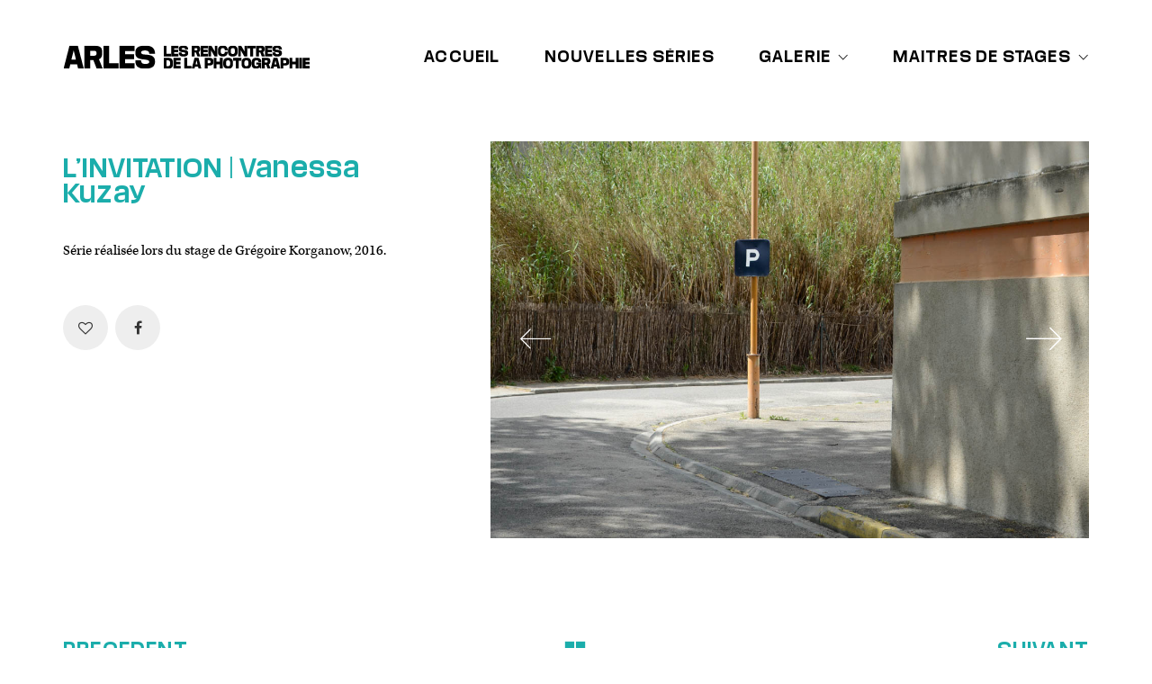

--- FILE ---
content_type: text/html; charset=UTF-8
request_url: http://www.gallery-arlesworkshops.com/portfolio/linvitation-vanessa-kuzay/
body_size: 10979
content:
<!DOCTYPE html>
<!--[if lt IE 7 ]><html class="ie ie6" lang="fr-FR"> <![endif]-->
<!--[if IE 7 ]><html class="ie ie7" lang="fr-FR"> <![endif]-->
<!--[if IE 8 ]><html class="ie ie8" lang="fr-FR"> <![endif]-->
<!--[if (gte IE 9)|!(IE)]><!--><html lang="fr-FR"> <!--<![endif]-->
<head>
	<meta charset="UTF-8">
	<meta http-equiv="X-UA-Compatible" content="IE=edge">
	<meta name="viewport" content="width=device-width, initial-scale=1">

	<title>L&rsquo;INVITATION | Vanessa Kuzay &#8211; Les Rencontres d&#039;Arles workshops</title>
<link rel='dns-prefetch' href='//fonts.googleapis.com' />
<link rel='dns-prefetch' href='//maxcdn.bootstrapcdn.com' />
<link rel='dns-prefetch' href='//ftp.cluster020.hosting.ovh.net' />
<link rel='dns-prefetch' href='//s.w.org' />
<link rel="alternate" type="application/rss+xml" title="Les Rencontres d&#039;Arles workshops &raquo; Flux" href="http://www.gallery-arlesworkshops.com/feed/" />
<link rel="alternate" type="application/rss+xml" title="Les Rencontres d&#039;Arles workshops &raquo; Flux des commentaires" href="http://www.gallery-arlesworkshops.com/comments/feed/" />
 	<title></title>
    <meta property="og:title" content=""/>
    <meta property="og:description" content="Jan 1, 1970 "/>
    
    <meta property="og:url" content="http://www.gallery-arlesworkshops.com/portfolio/linvitation-vanessa-kuzay/?pcid="/>
    
 

	<meta property="og:type" content="article"/>
	<meta property="og:title" content="L&rsquo;INVITATION | Vanessa Kuzay"/>
	<meta property="og:url" content="http://www.gallery-arlesworkshops.com/portfolio/linvitation-vanessa-kuzay/"/>
	<meta property="og:site_name" content="Les Rencontres d&#039;Arles workshops"/>
	<meta property="og:description" content="Série réalisée lors du stage de Grégoire Korganow, 2016."/>

		<meta property="og:image" content="http://www.gallery-arlesworkshops.com/wp-content/uploads/2017/05/Kuzay-V-4.jpg"/>
	<link itemprop="image" href="http://www.gallery-arlesworkshops.com/wp-content/uploads/2017/05/Kuzay-V-4.jpg" />
	
				<!--
		  <PageMap>
		    <DataObject type="thumbnail">
		      <Attribute name="src" value="http://www.gallery-arlesworkshops.com/wp-content/uploads/2017/05/Kuzay-V-4-150x150.jpg"/>
		      <Attribute name="width" value="150"/>
		      <Attribute name="height" value="150"/>
		    </DataObject>
		  </PageMap>
		-->
			
			<script type="text/javascript">
			window._wpemojiSettings = {"baseUrl":"https:\/\/s.w.org\/images\/core\/emoji\/2.2.1\/72x72\/","ext":".png","svgUrl":"https:\/\/s.w.org\/images\/core\/emoji\/2.2.1\/svg\/","svgExt":".svg","source":{"concatemoji":"http:\/\/www.gallery-arlesworkshops.com\/wp-includes\/js\/wp-emoji-release.min.js?ver=4.7.31"}};
			!function(t,a,e){var r,n,i,o=a.createElement("canvas"),l=o.getContext&&o.getContext("2d");function c(t){var e=a.createElement("script");e.src=t,e.defer=e.type="text/javascript",a.getElementsByTagName("head")[0].appendChild(e)}for(i=Array("flag","emoji4"),e.supports={everything:!0,everythingExceptFlag:!0},n=0;n<i.length;n++)e.supports[i[n]]=function(t){var e,a=String.fromCharCode;if(!l||!l.fillText)return!1;switch(l.clearRect(0,0,o.width,o.height),l.textBaseline="top",l.font="600 32px Arial",t){case"flag":return(l.fillText(a(55356,56826,55356,56819),0,0),o.toDataURL().length<3e3)?!1:(l.clearRect(0,0,o.width,o.height),l.fillText(a(55356,57331,65039,8205,55356,57096),0,0),e=o.toDataURL(),l.clearRect(0,0,o.width,o.height),l.fillText(a(55356,57331,55356,57096),0,0),e!==o.toDataURL());case"emoji4":return l.fillText(a(55357,56425,55356,57341,8205,55357,56507),0,0),e=o.toDataURL(),l.clearRect(0,0,o.width,o.height),l.fillText(a(55357,56425,55356,57341,55357,56507),0,0),e!==o.toDataURL()}return!1}(i[n]),e.supports.everything=e.supports.everything&&e.supports[i[n]],"flag"!==i[n]&&(e.supports.everythingExceptFlag=e.supports.everythingExceptFlag&&e.supports[i[n]]);e.supports.everythingExceptFlag=e.supports.everythingExceptFlag&&!e.supports.flag,e.DOMReady=!1,e.readyCallback=function(){e.DOMReady=!0},e.supports.everything||(r=function(){e.readyCallback()},a.addEventListener?(a.addEventListener("DOMContentLoaded",r,!1),t.addEventListener("load",r,!1)):(t.attachEvent("onload",r),a.attachEvent("onreadystatechange",function(){"complete"===a.readyState&&e.readyCallback()})),(r=e.source||{}).concatemoji?c(r.concatemoji):r.wpemoji&&r.twemoji&&(c(r.twemoji),c(r.wpemoji)))}(window,document,window._wpemojiSettings);
		</script>
		<style type="text/css">
img.wp-smiley,
img.emoji {
	display: inline !important;
	border: none !important;
	box-shadow: none !important;
	height: 1em !important;
	width: 1em !important;
	margin: 0 .07em !important;
	vertical-align: -0.1em !important;
	background: none !important;
	padding: 0 !important;
}
</style>
<link rel='stylesheet' id='font-awesome.min-css'  href='http://www.gallery-arlesworkshops.com/wp-content/plugins/html5-virtual-classroom/css/font-awesome.min.css?ver=4.7.31' type='text/css' media='all' />
<link rel='stylesheet' id='vlcr_style-css'  href='http://www.gallery-arlesworkshops.com/wp-content/plugins/html5-virtual-classroom/css/vlcr_style.css?ver=4.7.31' type='text/css' media='all' />
<link rel='stylesheet' id='layerslider-css'  href='http://www.gallery-arlesworkshops.com/wp-content/plugins/LayerSlider/static/layerslider/css/layerslider.css?ver=6.0.3' type='text/css' media='all' />
<link rel='stylesheet' id='ls-google-fonts-css'  href='http://fonts.googleapis.com/css?family=Lato:100,300,regular,700,900%7COpen+Sans:300%7CIndie+Flower:regular%7COswald:300,regular,700&#038;subset=latin%2Clatin-ext' type='text/css' media='all' />
<link rel='stylesheet' id='apwpultimate-jplayer-style-css'  href='http://www.gallery-arlesworkshops.com/wp-content/plugins/audio-player-with-playlist-ultimate/assets/css/jplayer.blue.monday.min.css?ver=1.1.2' type='text/css' media='all' />
<link rel='stylesheet' id='apwpultimate-public-style-css'  href='http://www.gallery-arlesworkshops.com/wp-content/plugins/audio-player-with-playlist-ultimate/assets/css/apwpultimate-public-style.css?ver=1.1.2' type='text/css' media='all' />
<link rel='stylesheet' id='apwpultimate-font-awesome-css'  href='https://maxcdn.bootstrapcdn.com/font-awesome/4.7.0/css/font-awesome.min.css?ver=1.1.2' type='text/css' media='all' />
<link rel='stylesheet' id='jquery_ui_modal_box-css'  href='http://www.gallery-arlesworkshops.com/wp-content/plugins/disable-right-click/jquery-ui.css?ver=4.7.31' type='text/css' media='all' />
<link rel='stylesheet' id='rs-plugin-settings-css'  href='http://www.gallery-arlesworkshops.com/wp-content/plugins/revslider/public/assets/css/settings.css?ver=5.3.0.2' type='text/css' media='all' />
<style id='rs-plugin-settings-inline-css' type='text/css'>
#rs-demo-id {}
</style>
<link rel='stylesheet' id='bootstrap-css'  href='http://www.gallery-arlesworkshops.com/wp-content/themes/kalium/assets/css/bootstrap.css' type='text/css' media='all' />
<link rel='stylesheet' id='main-css'  href='http://www.gallery-arlesworkshops.com/wp-content/themes/kalium/assets/css/main.css?ver=1.9.5.1' type='text/css' media='all' />
<link rel='stylesheet' id='style-css'  href='http://www.gallery-arlesworkshops.com/wp-content/themes/kalium/style.css?ver=1.9.5.1' type='text/css' media='all' />
<link rel='stylesheet' id='custom-skin-css'  href='http://www.gallery-arlesworkshops.com/wp-content/themes/kalium-enfant/custom-skin.css?ver=eecb3f7d6dc0ddc83f89c10e0f9548f2' type='text/css' media='all' />
<link rel='stylesheet' id='fluidbox-css'  href='http://www.gallery-arlesworkshops.com/wp-content/themes/kalium/assets/js/fluidbox/css/fluidbox.css' type='text/css' media='all' />
<link rel='stylesheet' id='primary-font-css'  href='http://www.gallery-arlesworkshops.comftp://galleryaqc@ftp.cluster020.hosting.ovh.net/www/wp-content/themes/kalium-enfant/fonts/MediaSans-Regular.eot' type='text/css' media='all' />
<script type="text/javascript">
var ajaxurl = ajaxurl || 'http://www.gallery-arlesworkshops.com/wp-admin/admin-ajax.php';
</script>
<link rel="stylesheet" href="https://use.typekit.net/gwp7duv.css"><style>body{font-family: MediaSans-Regular;font-weight: 300;text-transform: none}.single-blog-holder .comments-holder .comment-holder .commenter-details .name a{font-family: MediaSans-Regular;font-weight: 300;text-transform: none}h1,h2,h3,h4,h5,h6{font-family: MediaSans-Regular;font-weight: 300;text-transform: none}.message-form .send{font-family: MediaSans-Regular;font-weight: 300;text-transform: none}.single-blog-holder .blog-author-holder .author-name{font-family: MediaSans-Regular;font-weight: 300;text-transform: none}.single-blog-holder .comments-holder .comment-holder .commenter-details .name{font-family: MediaSans-Regular;font-weight: 300;text-transform: none}.single-blog-holder .post-controls .next-post strong,.single-blog-holder .post-controls .prev-post strong{font-family: MediaSans-Regular;font-weight: 300;text-transform: none}.single-portfolio-holder .portfolio-big-navigation a{font-family: MediaSans-Regular;font-weight: 300;text-transform: none}.main-header.menu-type-standard-menu .standard-menu-container{font-family: MediaSans-Regular;font-weight: 300;text-transform: none}.main-header.menu-type-standard-menu .standard-menu-container div.menu > ul ul{font-family: MediaSans-Regular;font-weight: 300;text-transform: none}.header-logo.logo-text,.search-input-live-type,.blog-sidebar .sidebar-box-holder .product_list_widget li .product-details{font-family: MediaSans-Regular;font-weight: 300;text-transform: none}</style><script type='text/javascript' src='http://www.gallery-arlesworkshops.com/wp-includes/js/jquery/jquery.js?ver=1.12.4'></script>
<script type='text/javascript' src='http://www.gallery-arlesworkshops.com/wp-includes/js/jquery/jquery-migrate.min.js?ver=1.4.1'></script>
<script type='text/javascript'>
/* <![CDATA[ */
var LS_Meta = {"v":"6.0.3"};
/* ]]> */
</script>
<script type='text/javascript' src='http://www.gallery-arlesworkshops.com/wp-content/plugins/LayerSlider/static/layerslider/js/layerslider.kreaturamedia.jquery.js?ver=6.0.3'></script>
<script type='text/javascript' src='http://www.gallery-arlesworkshops.com/wp-content/plugins/LayerSlider/static/layerslider/js/layerslider.transitions.js?ver=6.0.3'></script>
<script type='text/javascript' src='http://www.gallery-arlesworkshops.com/wp-content/plugins/disable-right-click/disable-right-click-js.js?ver=4.7.31'></script>
<script type='text/javascript' src='http://www.gallery-arlesworkshops.com/wp-content/plugins/revslider/public/assets/js/jquery.themepunch.tools.min.js?ver=5.3.0.2'></script>
<script type='text/javascript' src='http://www.gallery-arlesworkshops.com/wp-content/plugins/revslider/public/assets/js/jquery.themepunch.revolution.min.js?ver=5.3.0.2'></script>
<meta name="generator" content="Powered by LayerSlider 6.0.3 - Multi-Purpose, Responsive, Parallax, Mobile-Friendly Slider Plugin for WordPress." />
<!-- LayerSlider updates and docs at: https://layerslider.kreaturamedia.com -->
<link rel='https://api.w.org/' href='http://www.gallery-arlesworkshops.com/wp-json/' />
<link rel="EditURI" type="application/rsd+xml" title="RSD" href="http://www.gallery-arlesworkshops.com/xmlrpc.php?rsd" />
<link rel="wlwmanifest" type="application/wlwmanifest+xml" href="http://www.gallery-arlesworkshops.com/wp-includes/wlwmanifest.xml" /> 
<link rel='prev' title='LE TUNNEL | Gilbert Jaksik' href='http://www.gallery-arlesworkshops.com/portfolio/le-tunnel-gilbert-jaksik/' />
<link rel='next' title='BARRIOL | Viviane Roch' href='http://www.gallery-arlesworkshops.com/portfolio/barriol-viviane-roch/' />
<meta name="generator" content="WordPress 4.7.31" />
<link rel="canonical" href="http://www.gallery-arlesworkshops.com/portfolio/linvitation-vanessa-kuzay/" />
<link rel='shortlink' href='http://www.gallery-arlesworkshops.com/?p=722' />
<link rel="alternate" type="application/json+oembed" href="http://www.gallery-arlesworkshops.com/wp-json/oembed/1.0/embed?url=http%3A%2F%2Fwww.gallery-arlesworkshops.com%2Fportfolio%2Flinvitation-vanessa-kuzay%2F" />
<link rel="alternate" type="text/xml+oembed" href="http://www.gallery-arlesworkshops.com/wp-json/oembed/1.0/embed?url=http%3A%2F%2Fwww.gallery-arlesworkshops.com%2Fportfolio%2Flinvitation-vanessa-kuzay%2F&#038;format=xml" />
				<style type="text/css">
					@font-face {font-family: "MediaSans";font-display: auto;font-fallback: ;font-weight: 400;src: url(http://www.gallery-arlesworkshops.com/wp-content/uploads/2021/05/MediaSans-Regular.woff2) format('woff2'), url(http://www.gallery-arlesworkshops.com/wp-content/uploads/2021/05/mediasans-regular.woff) format('woff'), url(http://www.gallery-arlesworkshops.com/wp-content/uploads/2021/05/mediasans-regular.ttf) format('TrueType'), url(http://www.gallery-arlesworkshops.com/wp-content/uploads/2021/05/mediasans-regular.eot) format('eot'), url(http://www.gallery-arlesworkshops.com/wp-content/uploads/2021/05/MediaSans-Regular.svg) format('svg'), url(http://www.gallery-arlesworkshops.com/wp-content/uploads/2021/05/mediasans-regular.otf) format('OpenType');} @font-face {font-family: "Regular";font-display: ;font-fallback: ;font-weight: 400;src: url(http://www.gallery-arlesworkshops.com/wp-content/uploads/2019/02/Regular-Regular.woff2) format('woff2'), url(http://www.gallery-arlesworkshops.com/wp-content/uploads/2019/02/Regular-Regular.woff) format('woff'), url(http://www.gallery-arlesworkshops.com/wp-content/uploads/2019/02/Regular-Regular.ttf) format('TrueType'), url(http://www.gallery-arlesworkshops.com/wp-content/uploads/2019/02/Regular-Regular.eot) format('eot'), url(http://www.gallery-arlesworkshops.com/wp-content/uploads/2019/02/Regular-Regular.svg) format('svg');}				</style>
							<link rel="shortcut icon" href="//www.gallery-arlesworkshops.com/wp-content/uploads/2021/05/favicon.png">
			<style id="theme-custom-css">
.single-portfolio-holder .portfolio-big-navigation{;}.menu span{color:black;}.menu span:hover, .menu span:active{color:#1badab !important;text-decoration:none;}.sub-menu span{color:white;}.sub-menu span:hover, .sub-menu span:active{color:black !important;text-decoration:none;}.nivo-lightbox-theme-default.nivo-lightbox-overlay {    background: #000000 !important;background: rgba(0,0,0,1) !important;}@font-face {font-family: 'Regular';src: url('Regular-Regular.eot');src: url('Regular-Regular.eot?#iefix') format('embedded-opentype'),url('Regular-Regular.woff') format('woff'),url('Regular-Regular.ttf') format('truetype')url('Regular-Regular.svg#svgwpf') format('svg');font-weight: normal;font-style: normal;}@font-face {    font-family: 'Media Sans';    src: url('ftp://galleryaqc@ftp.cluster020.hosting.ovh.net/www/wp-content/themes/kalium-enfant/fonts/MediaSans-Regular.eot');    src: url('ftp://galleryaqc@ftp.cluster020.hosting.ovh.net/www/wp-content/themes/kalium-enfant/fonts/MediaSans-Regular.eot?#iefix') format('embedded-opentype'),        url('ftp://galleryaqc@ftp.cluster020.hosting.ovh.net/www/wp-content/themes/kalium-enfant/fonts/MediaSans-Light.woff2') format('woff2'),        url('ftp://galleryaqc@ftp.cluster020.hosting.ovh.net/www/wp-content/themes/kalium-enfant/fonts/MediaSans-Light.woff') format('woff'),        url('ftp://galleryaqc@ftp.cluster020.hosting.ovh.net/www/wp-content/themes/kalium-enfant/fonts/MediaSans-Light.ttf') format('truetype'),        url('ftp://galleryaqc@ftp.cluster020.hosting.ovh.net/www/wp-content/themes/kalium-enfant/fonts/MediaSans-Light.svg#MediaSans-Light') format('svg');    font-weight: 300;    font-style: normal;    font-display: swap;}a,p,div {font-family: kepler-std, serif;font-weight: 400;font-style: normal;}span,h1,h2,h3,h4,h5,h6{font-family: Media Sans, MediaSans-Regular, MediaSans, Oswald;font-weight: 400;font-style: normal;letter-spacing: 1.2px}.main-footer .footer-bottom-content a, .main-footer .footer-bottom-content p{font-size:10px;}.portfolio-holder .thumb .hover-state.position-center .info a{font-family: Media Sans, MediaSans-Regular, MediaSans, Oswald;letter-spacing: 1.2px;}.lien a {font-family: Media Sans, MediaSans-Regular, MediaSans, Oswald;font-weight: 400;font-style: normal;letter-spacing: 1.2px}.single-portfolio-holder .portfolio-big-navigation a {    font-family: Media Sans, MediaSans-Regular, MediaSans, Oswald;    font-weight: 300;text-transform: uppercase;letter-spacing: 1.2px;}.product-filter ul li a {    color: #000;font-family :Media Sans, MediaSans-Regular, MediaSans, Oswald;text-transform: uppercase;letter-spacing: 1.2px}
</style><meta name="generator" content="Powered by Visual Composer - drag and drop page builder for WordPress."/>
<!--[if lte IE 9]><link rel="stylesheet" type="text/css" href="http://www.gallery-arlesworkshops.com/wp-content/plugins/js_composer/assets/css/vc_lte_ie9.min.css" media="screen"><![endif]--><!--[if IE  8]><link rel="stylesheet" type="text/css" href="http://www.gallery-arlesworkshops.com/wp-content/plugins/js_composer/assets/css/vc-ie8.min.css" media="screen"><![endif]--><meta name="generator" content="Powered by Slider Revolution 5.3.0.2 - responsive, Mobile-Friendly Slider Plugin for WordPress with comfortable drag and drop interface." />
<style type="text/css">
.apwp-audio-player-wrp .controller-common,
			.apwp-audio-player-wrp .jp-play-bar,
			.apwp-audio-player-wrp .jp-volume-bar-value,
			.apwp-audio-player-wrp div.jp-type-playlist div.jp-playlist li.jp-playlist-current::before{background-color:#1badab}
			.apwp-audio-player-wrp div.jp-type-playlist div.jp-playlist a.jp-playlist-current, .apwp-audio-player-wrp div.jp-type-playlist div.jp-playlist a:hover,
			.apwp-audio-player-wrp .jp-state-looped .jp-repeat::before,
			.apwp-audio-player-wrp .playlist-btn.active::before,
			.apwp-audio-player-wrp .jp-state-shuffled .jp-shuffle::before{color:#1badab}
			.apwp-audio-player-wrp .playlist-block, .apwp-audio-player-wrp .playlist-block-style-two, .apwp-audio-player-wrp .jp-playlist.playlist-block{background:#f7f7f7;}
			div.jp-type-playlist div.jp-playlist a{color:#000000;}
			.apwp-audio-player-wrp .album-art-block .jp-title{color:#ffffff;background-color:rgba(0,0,0,0.33);font-size:22px;}
			.apwp-audio-player-wrp .jp-playlist-item h4{font-size:18px;}
			.jp-video .jp-progress .jp-play-bar:before, .jp-type-single .jp-progress .jp-play-bar:before, .jp-volume-bar-value::before,.apwp-jplayer-design-overide .jp-type-single .jp-details, .apwp-jplayer-design-overide .controller-common, .apwp-jplayer-design-overide .jp-play-bar, .jp-volume-bar-value, .apwp-jplayer-design-overide .jp-state-playing .jp-play{background:#1badab;}
			.apwp-jplayer-design-overide .jp-state-looped .jp-repeat::before, .apwp-jplayer-design-overide .jp-volume-controls button::before{color:#1badab;}
           	.jp-details .jp-title {color:#ffffff; font-size:22px;}


			
</style>
<link rel="icon" href="http://www.gallery-arlesworkshops.com/wp-content/uploads/2021/01/cropped-2021-arles_workshop_sociaux-fond-blanc-copie-1-32x32.png" sizes="32x32" />
<link rel="icon" href="http://www.gallery-arlesworkshops.com/wp-content/uploads/2021/01/cropped-2021-arles_workshop_sociaux-fond-blanc-copie-1-192x192.png" sizes="192x192" />
<link rel="apple-touch-icon-precomposed" href="http://www.gallery-arlesworkshops.com/wp-content/uploads/2021/01/cropped-2021-arles_workshop_sociaux-fond-blanc-copie-1-180x180.png" />
<meta name="msapplication-TileImage" content="http://www.gallery-arlesworkshops.com/wp-content/uploads/2021/01/cropped-2021-arles_workshop_sociaux-fond-blanc-copie-1-270x270.png" />
<style>.image-placeholder, .image-placeholder-bg {
background-color: #1badab
}</style><noscript><style type="text/css"> .wpb_animate_when_almost_visible { opacity: 1; }</style></noscript></head>
<body class="portfolio-template-default single single-portfolio postid-722 body-lg-skin-kalium-default-lg-skin-kalium-light wpb-js-composer js-comp-ver-4.12.1 vc_responsive portfolio-category-f-k portfolio-tag-gregoire-korganow">
	<div class="mobile-menu-wrapper">
	
	<div class="mobile-menu-container">
				
		<ul id="menu-nav" class="menu"><li id="menu-item-4037" class="menu-item menu-item-type-post_type menu-item-object-page menu-item-4037"><a href="http://www.gallery-arlesworkshops.com/arles-workshops-galery-2/">ACCUEIL</a></li>
<li id="menu-item-3100" class="menu-item menu-item-type-post_type menu-item-object-page menu-item-3100"><a href="http://www.gallery-arlesworkshops.com/nouvelles-series-2/">NOUVELLES SÉRIES</a></li>
<li id="menu-item-187" class="menu-item menu-item-type-post_type menu-item-object-page menu-item-has-children menu-item-187"><a href="http://www.gallery-arlesworkshops.com/arles-workshops-galery-4/">GALERIE</a>
<ul class="sub-menu">
	<li id="menu-item-17459" class="menu-item menu-item-type-post_type menu-item-object-page menu-item-17459"><a href="http://www.gallery-arlesworkshops.com/2025-1/">2025</a></li>
	<li id="menu-item-14622" class="menu-item menu-item-type-post_type menu-item-object-page menu-item-14622"><a href="http://www.gallery-arlesworkshops.com/2024-1-2/">2024</a></li>
	<li id="menu-item-12053" class="menu-item menu-item-type-post_type menu-item-object-page menu-item-12053"><a href="http://www.gallery-arlesworkshops.com/2023-1/">2023</a></li>
	<li id="menu-item-10401" class="menu-item menu-item-type-post_type menu-item-object-page menu-item-10401"><a href="http://www.gallery-arlesworkshops.com/2022-1/">2022</a></li>
	<li id="menu-item-9001" class="menu-item menu-item-type-post_type menu-item-object-page menu-item-9001"><a href="http://www.gallery-arlesworkshops.com/2021-1/">2021</a></li>
	<li id="menu-item-5558" class="menu-item menu-item-type-post_type menu-item-object-page menu-item-5558"><a href="http://www.gallery-arlesworkshops.com/2019-1/">2019</a></li>
	<li id="menu-item-4789" class="menu-item menu-item-type-post_type menu-item-object-page menu-item-4789"><a href="http://www.gallery-arlesworkshops.com/arles-workshops-galery-3/">2018</a></li>
	<li id="menu-item-4792" class="menu-item menu-item-type-post_type menu-item-object-page menu-item-4792"><a href="http://www.gallery-arlesworkshops.com/2017-2/">2012-2017</a></li>
</ul>
</li>
<li id="menu-item-228" class="menu-item menu-item-type-custom menu-item-object-custom menu-item-has-children menu-item-228"><a href="http://www.gallery-arlesworkshops.com/maitres-de-stages/">MAîTRES DE STAGES</a>
<ul class="sub-menu">
	<li id="menu-item-8298" class="menu-item menu-item-type-post_type menu-item-object-page menu-item-8298"><a href="http://www.gallery-arlesworkshops.com/charlotte-abramow/">Charlotte Abramow</a></li>
	<li id="menu-item-1727" class="menu-item menu-item-type-post_type menu-item-object-page menu-item-1727"><a href="http://www.gallery-arlesworkshops.com/antoine-dagata/">Antoine d&rsquo;Agata</a></li>
	<li id="menu-item-3693" class="menu-item menu-item-type-post_type menu-item-object-page menu-item-3693"><a href="http://www.gallery-arlesworkshops.com/mathieu-asselin/">Mathieu Asselin</a></li>
	<li id="menu-item-6255" class="menu-item menu-item-type-post_type menu-item-object-page menu-item-6255"><a href="http://www.gallery-arlesworkshops.com/jane-evelyn-atwood/">Jane Evelyn Atwood</a></li>
	<li id="menu-item-4138" class="menu-item menu-item-type-post_type menu-item-object-page menu-item-4138"><a href="http://www.gallery-arlesworkshops.com/ambroise-tezenas-2/">Jean-Luc Bertini</a></li>
	<li id="menu-item-988" class="menu-item menu-item-type-post_type menu-item-object-page menu-item-988"><a href="http://www.gallery-arlesworkshops.com/jc-bechet/">Jean-Christophe Béchet</a></li>
	<li id="menu-item-3896" class="menu-item menu-item-type-post_type menu-item-object-page menu-item-3896"><a href="http://www.gallery-arlesworkshops.com/martin-bogren/">Martin Bogren</a></li>
	<li id="menu-item-12120" class="menu-item menu-item-type-post_type menu-item-object-page menu-item-12120"><a href="http://www.gallery-arlesworkshops.com/laura-bonnefous-1/">Laura Bonnefous</a></li>
	<li id="menu-item-2667" class="menu-item menu-item-type-post_type menu-item-object-page menu-item-2667"><a href="http://www.gallery-arlesworkshops.com/jerome_bonnet/">Jérôme Bonnet</a></li>
	<li id="menu-item-12069" class="menu-item menu-item-type-post_type menu-item-object-page menu-item-12069"><a href="http://www.gallery-arlesworkshops.com/marguerite-bornhauser-1/">Marguerite Bornhauser</a></li>
	<li id="menu-item-16590" class="menu-item menu-item-type-post_type menu-item-object-page menu-item-16590"><a href="http://www.gallery-arlesworkshops.com/bruno-boudjelal/">Bruno Boudjelal</a></li>
	<li id="menu-item-1258" class="menu-item menu-item-type-post_type menu-item-object-page menu-item-1258"><a href="http://www.gallery-arlesworkshops.com/jc-bourcart/">Jean-Christian Bourcart</a></li>
	<li id="menu-item-2229" class="menu-item menu-item-type-post_type menu-item-object-page menu-item-2229"><a href="http://www.gallery-arlesworkshops.com/eric-bouvet/">Éric Bouvet</a></li>
	<li id="menu-item-16583" class="menu-item menu-item-type-post_type menu-item-object-page menu-item-16583"><a href="http://www.gallery-arlesworkshops.com/nolwenn-brod/">Nolwenn Brod</a></li>
	<li id="menu-item-16580" class="menu-item menu-item-type-post_type menu-item-object-page menu-item-16580"><a href="http://www.gallery-arlesworkshops.com/alexandra-catiere/">Alexandra Catiere</a></li>
	<li id="menu-item-229" class="menu-item menu-item-type-post_type menu-item-object-page menu-item-229"><a href="http://www.gallery-arlesworkshops.com/ludovic-careme/">Ludovic Carème</a></li>
	<li id="menu-item-16588" class="menu-item menu-item-type-post_type menu-item-object-page menu-item-16588"><a href="http://www.gallery-arlesworkshops.com/isabelle-chapuis/">Isabelle Chapuis</a></li>
	<li id="menu-item-3696" class="menu-item menu-item-type-post_type menu-item-object-page menu-item-3696"><a href="http://www.gallery-arlesworkshops.com/lea-crespi/">Léa Crespi</a></li>
	<li id="menu-item-2230" class="menu-item menu-item-type-post_type menu-item-object-page menu-item-2230"><a href="http://www.gallery-arlesworkshops.com/olivier-culmann/">Olivier Culmann</a></li>
	<li id="menu-item-8231" class="menu-item menu-item-type-post_type menu-item-object-page menu-item-8231"><a href="http://www.gallery-arlesworkshops.com/denis-dailleux/">Denis Dailleux</a></li>
	<li id="menu-item-230" class="menu-item menu-item-type-post_type menu-item-object-page menu-item-230"><a href="http://www.gallery-arlesworkshops.com/ljubisa-danilovic-2/">Ljubisa Danilovic</a></li>
	<li id="menu-item-1292" class="menu-item menu-item-type-post_type menu-item-object-page menu-item-1292"><a href="http://www.gallery-arlesworkshops.com/florent-demarchez/">Florent Démarchez</a></li>
	<li id="menu-item-385" class="menu-item menu-item-type-post_type menu-item-object-page menu-item-385"><a href="http://www.gallery-arlesworkshops.com/claudine-doury/">Claudine Doury</a></li>
	<li id="menu-item-12092" class="menu-item menu-item-type-post_type menu-item-object-page menu-item-12092"><a href="http://www.gallery-arlesworkshops.com/matthieu-gafsou/">Matthieu Gafsou</a></li>
	<li id="menu-item-3694" class="menu-item menu-item-type-post_type menu-item-object-page menu-item-3694"><a href="http://www.gallery-arlesworkshops.com/cedric-gerbehaye/">Cédric Gerbehaye</a></li>
	<li id="menu-item-11999" class="menu-item menu-item-type-post_type menu-item-object-page menu-item-11999"><a href="http://www.gallery-arlesworkshops.com/ronan-guillou/">Ronan Guillou</a></li>
	<li id="menu-item-1341" class="menu-item menu-item-type-post_type menu-item-object-page menu-item-1341"><a href="http://www.gallery-arlesworkshops.com/philippe-guionie/">Philippe Guionie</a></li>
	<li id="menu-item-6779" class="menu-item menu-item-type-post_type menu-item-object-page menu-item-6779"><a href="http://www.gallery-arlesworkshops.com/laura-henno/">Laura Henno</a></li>
	<li id="menu-item-7332" class="menu-item menu-item-type-post_type menu-item-object-page menu-item-7332"><a href="http://www.gallery-arlesworkshops.com/guillaume-herbaut/">Guillaume Herbaut</a></li>
	<li id="menu-item-2663" class="menu-item menu-item-type-post_type menu-item-object-page menu-item-2663"><a href="http://www.gallery-arlesworkshops.com/francoise-huguier/">Françoise Huguier</a></li>
	<li id="menu-item-1290" class="menu-item menu-item-type-post_type menu-item-object-page menu-item-1290"><a href="http://www.gallery-arlesworkshops.com/gregoire-korganow/">Grégoire Korganow</a></li>
	<li id="menu-item-9982" class="menu-item menu-item-type-post_type menu-item-object-page menu-item-9982"><a href="http://www.gallery-arlesworkshops.com/stephanie_lacombe/">Stéphanie Lacombe</a></li>
	<li id="menu-item-11623" class="menu-item menu-item-type-post_type menu-item-object-page menu-item-11623"><a href="http://www.gallery-arlesworkshops.com/yohanne-lamoulere/">Yohanne Lamoulère</a></li>
	<li id="menu-item-2666" class="menu-item menu-item-type-post_type menu-item-object-page menu-item-2666"><a href="http://www.gallery-arlesworkshops.com/stephane_lavoue/">Stéphane Lavoué</a></li>
	<li id="menu-item-3695" class="menu-item menu-item-type-post_type menu-item-object-page menu-item-3695"><a href="http://www.gallery-arlesworkshops.com/patrick-le-bescont/">Patrick Le Bescont</a></li>
	<li id="menu-item-2664" class="menu-item menu-item-type-post_type menu-item-object-page menu-item-2664"><a href="http://www.gallery-arlesworkshops.com/laurence-leblanc/">Laurence Leblanc</a></li>
	<li id="menu-item-599" class="menu-item menu-item-type-post_type menu-item-object-page menu-item-599"><a href="http://www.gallery-arlesworkshops.com/frederic-lecloux/">Frédéric Lecloux</a></li>
	<li id="menu-item-436" class="menu-item menu-item-type-post_type menu-item-object-page menu-item-436"><a href="http://www.gallery-arlesworkshops.com/diana-lui/">Diana Lui</a></li>
	<li id="menu-item-5441" class="menu-item menu-item-type-post_type menu-item-object-page menu-item-5441"><a href="http://www.gallery-arlesworkshops.com/julien-magre-3-2/">Julien Magre</a></li>
	<li id="menu-item-1419" class="menu-item menu-item-type-post_type menu-item-object-page menu-item-1419"><a href="http://www.gallery-arlesworkshops.com/tina-merandon/">Tina Merandon</a></li>
	<li id="menu-item-5440" class="menu-item menu-item-type-post_type menu-item-object-page menu-item-5440"><a href="http://www.gallery-arlesworkshops.com/corinne-mercadier-3/">Corinne Mercadier</a></li>
	<li id="menu-item-1291" class="menu-item menu-item-type-post_type menu-item-object-page menu-item-1291"><a href="http://www.gallery-arlesworkshops.com/olivier-metzger/">Olivier Metzger</a></li>
	<li id="menu-item-12081" class="menu-item menu-item-type-post_type menu-item-object-page menu-item-12081"><a href="http://www.gallery-arlesworkshops.com/jeanfrancois-robert-1/">Jean-François Robert</a></li>
	<li id="menu-item-7147" class="menu-item menu-item-type-post_type menu-item-object-page menu-item-7147"><a href="http://www.gallery-arlesworkshops.com/bertrand-meunier/">Bertrand Meunier</a></li>
	<li id="menu-item-7146" class="menu-item menu-item-type-post_type menu-item-object-page menu-item-7146"><a href="http://www.gallery-arlesworkshops.com/julien-mignot-2/">Julien Mignot</a></li>
	<li id="menu-item-987" class="menu-item menu-item-type-post_type menu-item-object-page menu-item-987"><a href="http://www.gallery-arlesworkshops.com/laurent-monlau/">Laurent Monlaü</a></li>
	<li id="menu-item-1259" class="menu-item menu-item-type-post_type menu-item-object-page menu-item-1259"><a href="http://www.gallery-arlesworkshops.com/paulo-nozolino/">Paulo Nozolino</a></li>
	<li id="menu-item-1261" class="menu-item menu-item-type-post_type menu-item-object-page menu-item-1261"><a href="http://www.gallery-arlesworkshops.com/darcy-padilla/">Darcy Padilla</a></li>
	<li id="menu-item-12071" class="menu-item menu-item-type-post_type menu-item-object-page menu-item-12071"><a href="http://www.gallery-arlesworkshops.com/fabienne-pavia-1/">Fabienne Pavia</a></li>
	<li id="menu-item-11217" class="menu-item menu-item-type-post_type menu-item-object-page menu-item-11217"><a href="http://www.gallery-arlesworkshops.com/julien-pebrel-2/">Julien Pebrel</a></li>
	<li id="menu-item-6281" class="menu-item menu-item-type-post_type menu-item-object-page menu-item-6281"><a href="http://www.gallery-arlesworkshops.com/yann-rabanier/">Yann Rabanier</a></li>
	<li id="menu-item-16300" class="menu-item menu-item-type-post_type menu-item-object-page menu-item-16300"><a href="http://www.gallery-arlesworkshops.com/marie_rouge/">Marie Rouge</a></li>
	<li id="menu-item-1728" class="menu-item menu-item-type-post_type menu-item-object-page menu-item-1728"><a href="http://www.gallery-arlesworkshops.com/klavdij-sluban/">Klavdij Sluban</a></li>
	<li id="menu-item-12111" class="menu-item menu-item-type-post_type menu-item-object-page menu-item-12111"><a href="http://www.gallery-arlesworkshops.com/marie-sordat-1/">Marie Sordat</a></li>
	<li id="menu-item-2665" class="menu-item menu-item-type-post_type menu-item-object-page menu-item-2665"><a href="http://www.gallery-arlesworkshops.com/vee-speers/">Vee Speers</a></li>
	<li id="menu-item-15660" class="menu-item menu-item-type-post_type menu-item-object-page menu-item-15660"><a href="http://www.gallery-arlesworkshops.com/laura-stevens-2-2/">Laura Stevens</a></li>
	<li id="menu-item-12102" class="menu-item menu-item-type-post_type menu-item-object-page menu-item-12102"><a href="http://www.gallery-arlesworkshops.com/frederic-stucin/">Frédéric Stucin</a></li>
	<li id="menu-item-1260" class="menu-item menu-item-type-post_type menu-item-object-page menu-item-1260"><a href="http://www.gallery-arlesworkshops.com/patrick-swirc/">Patrick Swirc</a></li>
	<li id="menu-item-683" class="menu-item menu-item-type-post_type menu-item-object-page menu-item-683"><a href="http://www.gallery-arlesworkshops.com/ambroise-tezenas/">Ambroise Tézenas</a></li>
	<li id="menu-item-1378" class="menu-item menu-item-type-post_type menu-item-object-page menu-item-1378"><a href="http://www.gallery-arlesworkshops.com/pierre-devallombreuse/">Pierre de Vallombreuse</a></li>
</ul>
</li>
</ul>		
				
				<form role="search" method="get" class="search-form" action="http://www.gallery-arlesworkshops.com/">
			<input type="search" class="search-field" placeholder="Search site..." value="" name="s" id="search_mobile_inp" />
			
			<label for="search_mobile_inp">
				<i class="fa fa-search"></i>
			</label>
			
			<input type="submit" class="search-submit" value="Go" />
		</form>
				
	</div>
	
</div>

<div class="mobile-menu-overlay"></div>
	<div class="wrapper" id="main-wrapper">

		<header class="main-header menu-type-standard-menu">
	<div class="container">

		<div class="logo-and-menu-container">
			
						
			<div class="logo-column">
				<style>.logo-image {
width: 275px
}</style><a href="http://www.rencontres-arles.com" class="header-logo logo-image">
		<img src="//www.gallery-arlesworkshops.com/wp-content/uploads/2021/05/logo2.png" width="275" height="27" class="main-logo" alt="les-rencontres-darles-workshops" />
</a>

			</div>
			
							
			<div class="menu-column">
								<div class="standard-menu-container dropdown-caret menu-skin-main reveal-from-top">
						
						<a class="menu-bar menu-skin-main hidden-md hidden-lg" href="#">
									<span class="ham"></span>
								</a>

												
						<nav><ul id="menu-nav-1" class="menu"><li class="menu-item menu-item-type-post_type menu-item-object-page menu-item-4037"><a href="http://www.gallery-arlesworkshops.com/arles-workshops-galery-2/"><span>ACCUEIL</span></a></li>
<li class="menu-item menu-item-type-post_type menu-item-object-page menu-item-3100"><a href="http://www.gallery-arlesworkshops.com/nouvelles-series-2/"><span>NOUVELLES SÉRIES</span></a></li>
<li class="menu-item menu-item-type-post_type menu-item-object-page menu-item-has-children menu-item-187"><a href="http://www.gallery-arlesworkshops.com/arles-workshops-galery-4/"><span>GALERIE</span></a>
<ul class="sub-menu">
	<li class="menu-item menu-item-type-post_type menu-item-object-page menu-item-17459"><a href="http://www.gallery-arlesworkshops.com/2025-1/"><span>2025</span></a></li>
	<li class="menu-item menu-item-type-post_type menu-item-object-page menu-item-14622"><a href="http://www.gallery-arlesworkshops.com/2024-1-2/"><span>2024</span></a></li>
	<li class="menu-item menu-item-type-post_type menu-item-object-page menu-item-12053"><a href="http://www.gallery-arlesworkshops.com/2023-1/"><span>2023</span></a></li>
	<li class="menu-item menu-item-type-post_type menu-item-object-page menu-item-10401"><a href="http://www.gallery-arlesworkshops.com/2022-1/"><span>2022</span></a></li>
	<li class="menu-item menu-item-type-post_type menu-item-object-page menu-item-9001"><a href="http://www.gallery-arlesworkshops.com/2021-1/"><span>2021</span></a></li>
	<li class="menu-item menu-item-type-post_type menu-item-object-page menu-item-5558"><a href="http://www.gallery-arlesworkshops.com/2019-1/"><span>2019</span></a></li>
	<li class="menu-item menu-item-type-post_type menu-item-object-page menu-item-4789"><a href="http://www.gallery-arlesworkshops.com/arles-workshops-galery-3/"><span>2018</span></a></li>
	<li class="menu-item menu-item-type-post_type menu-item-object-page menu-item-4792"><a href="http://www.gallery-arlesworkshops.com/2017-2/"><span>2012-2017</span></a></li>
</ul>
</li>
<li class="menu-item menu-item-type-custom menu-item-object-custom menu-item-has-children menu-item-228"><a href="http://www.gallery-arlesworkshops.com/maitres-de-stages/"><span>MAîTRES DE STAGES</span></a>
<ul class="sub-menu">
	<li class="menu-item menu-item-type-post_type menu-item-object-page menu-item-8298"><a href="http://www.gallery-arlesworkshops.com/charlotte-abramow/"><span>Charlotte Abramow</span></a></li>
	<li class="menu-item menu-item-type-post_type menu-item-object-page menu-item-1727"><a href="http://www.gallery-arlesworkshops.com/antoine-dagata/"><span>Antoine d&rsquo;Agata</span></a></li>
	<li class="menu-item menu-item-type-post_type menu-item-object-page menu-item-3693"><a href="http://www.gallery-arlesworkshops.com/mathieu-asselin/"><span>Mathieu Asselin</span></a></li>
	<li class="menu-item menu-item-type-post_type menu-item-object-page menu-item-6255"><a href="http://www.gallery-arlesworkshops.com/jane-evelyn-atwood/"><span>Jane Evelyn Atwood</span></a></li>
	<li class="menu-item menu-item-type-post_type menu-item-object-page menu-item-4138"><a href="http://www.gallery-arlesworkshops.com/ambroise-tezenas-2/"><span>Jean-Luc Bertini</span></a></li>
	<li class="menu-item menu-item-type-post_type menu-item-object-page menu-item-988"><a href="http://www.gallery-arlesworkshops.com/jc-bechet/"><span>Jean-Christophe Béchet</span></a></li>
	<li class="menu-item menu-item-type-post_type menu-item-object-page menu-item-3896"><a href="http://www.gallery-arlesworkshops.com/martin-bogren/"><span>Martin Bogren</span></a></li>
	<li class="menu-item menu-item-type-post_type menu-item-object-page menu-item-12120"><a href="http://www.gallery-arlesworkshops.com/laura-bonnefous-1/"><span>Laura Bonnefous</span></a></li>
	<li class="menu-item menu-item-type-post_type menu-item-object-page menu-item-2667"><a href="http://www.gallery-arlesworkshops.com/jerome_bonnet/"><span>Jérôme Bonnet</span></a></li>
	<li class="menu-item menu-item-type-post_type menu-item-object-page menu-item-12069"><a href="http://www.gallery-arlesworkshops.com/marguerite-bornhauser-1/"><span>Marguerite Bornhauser</span></a></li>
	<li class="menu-item menu-item-type-post_type menu-item-object-page menu-item-16590"><a href="http://www.gallery-arlesworkshops.com/bruno-boudjelal/"><span>Bruno Boudjelal</span></a></li>
	<li class="menu-item menu-item-type-post_type menu-item-object-page menu-item-1258"><a href="http://www.gallery-arlesworkshops.com/jc-bourcart/"><span>Jean-Christian Bourcart</span></a></li>
	<li class="menu-item menu-item-type-post_type menu-item-object-page menu-item-2229"><a href="http://www.gallery-arlesworkshops.com/eric-bouvet/"><span>Éric Bouvet</span></a></li>
	<li class="menu-item menu-item-type-post_type menu-item-object-page menu-item-16583"><a href="http://www.gallery-arlesworkshops.com/nolwenn-brod/"><span>Nolwenn Brod</span></a></li>
	<li class="menu-item menu-item-type-post_type menu-item-object-page menu-item-16580"><a href="http://www.gallery-arlesworkshops.com/alexandra-catiere/"><span>Alexandra Catiere</span></a></li>
	<li class="menu-item menu-item-type-post_type menu-item-object-page menu-item-229"><a href="http://www.gallery-arlesworkshops.com/ludovic-careme/"><span>Ludovic Carème</span></a></li>
	<li class="menu-item menu-item-type-post_type menu-item-object-page menu-item-16588"><a href="http://www.gallery-arlesworkshops.com/isabelle-chapuis/"><span>Isabelle Chapuis</span></a></li>
	<li class="menu-item menu-item-type-post_type menu-item-object-page menu-item-3696"><a href="http://www.gallery-arlesworkshops.com/lea-crespi/"><span>Léa Crespi</span></a></li>
	<li class="menu-item menu-item-type-post_type menu-item-object-page menu-item-2230"><a href="http://www.gallery-arlesworkshops.com/olivier-culmann/"><span>Olivier Culmann</span></a></li>
	<li class="menu-item menu-item-type-post_type menu-item-object-page menu-item-8231"><a href="http://www.gallery-arlesworkshops.com/denis-dailleux/"><span>Denis Dailleux</span></a></li>
	<li class="menu-item menu-item-type-post_type menu-item-object-page menu-item-230"><a href="http://www.gallery-arlesworkshops.com/ljubisa-danilovic-2/"><span>Ljubisa Danilovic</span></a></li>
	<li class="menu-item menu-item-type-post_type menu-item-object-page menu-item-1292"><a href="http://www.gallery-arlesworkshops.com/florent-demarchez/"><span>Florent Démarchez</span></a></li>
	<li class="menu-item menu-item-type-post_type menu-item-object-page menu-item-385"><a href="http://www.gallery-arlesworkshops.com/claudine-doury/"><span>Claudine Doury</span></a></li>
	<li class="menu-item menu-item-type-post_type menu-item-object-page menu-item-12092"><a href="http://www.gallery-arlesworkshops.com/matthieu-gafsou/"><span>Matthieu Gafsou</span></a></li>
	<li class="menu-item menu-item-type-post_type menu-item-object-page menu-item-3694"><a href="http://www.gallery-arlesworkshops.com/cedric-gerbehaye/"><span>Cédric Gerbehaye</span></a></li>
	<li class="menu-item menu-item-type-post_type menu-item-object-page menu-item-11999"><a href="http://www.gallery-arlesworkshops.com/ronan-guillou/"><span>Ronan Guillou</span></a></li>
	<li class="menu-item menu-item-type-post_type menu-item-object-page menu-item-1341"><a href="http://www.gallery-arlesworkshops.com/philippe-guionie/"><span>Philippe Guionie</span></a></li>
	<li class="menu-item menu-item-type-post_type menu-item-object-page menu-item-6779"><a href="http://www.gallery-arlesworkshops.com/laura-henno/"><span>Laura Henno</span></a></li>
	<li class="menu-item menu-item-type-post_type menu-item-object-page menu-item-7332"><a href="http://www.gallery-arlesworkshops.com/guillaume-herbaut/"><span>Guillaume Herbaut</span></a></li>
	<li class="menu-item menu-item-type-post_type menu-item-object-page menu-item-2663"><a href="http://www.gallery-arlesworkshops.com/francoise-huguier/"><span>Françoise Huguier</span></a></li>
	<li class="menu-item menu-item-type-post_type menu-item-object-page menu-item-1290"><a href="http://www.gallery-arlesworkshops.com/gregoire-korganow/"><span>Grégoire Korganow</span></a></li>
	<li class="menu-item menu-item-type-post_type menu-item-object-page menu-item-9982"><a href="http://www.gallery-arlesworkshops.com/stephanie_lacombe/"><span>Stéphanie Lacombe</span></a></li>
	<li class="menu-item menu-item-type-post_type menu-item-object-page menu-item-11623"><a href="http://www.gallery-arlesworkshops.com/yohanne-lamoulere/"><span>Yohanne Lamoulère</span></a></li>
	<li class="menu-item menu-item-type-post_type menu-item-object-page menu-item-2666"><a href="http://www.gallery-arlesworkshops.com/stephane_lavoue/"><span>Stéphane Lavoué</span></a></li>
	<li class="menu-item menu-item-type-post_type menu-item-object-page menu-item-3695"><a href="http://www.gallery-arlesworkshops.com/patrick-le-bescont/"><span>Patrick Le Bescont</span></a></li>
	<li class="menu-item menu-item-type-post_type menu-item-object-page menu-item-2664"><a href="http://www.gallery-arlesworkshops.com/laurence-leblanc/"><span>Laurence Leblanc</span></a></li>
	<li class="menu-item menu-item-type-post_type menu-item-object-page menu-item-599"><a href="http://www.gallery-arlesworkshops.com/frederic-lecloux/"><span>Frédéric Lecloux</span></a></li>
	<li class="menu-item menu-item-type-post_type menu-item-object-page menu-item-436"><a href="http://www.gallery-arlesworkshops.com/diana-lui/"><span>Diana Lui</span></a></li>
	<li class="menu-item menu-item-type-post_type menu-item-object-page menu-item-5441"><a href="http://www.gallery-arlesworkshops.com/julien-magre-3-2/"><span>Julien Magre</span></a></li>
	<li class="menu-item menu-item-type-post_type menu-item-object-page menu-item-1419"><a href="http://www.gallery-arlesworkshops.com/tina-merandon/"><span>Tina Merandon</span></a></li>
	<li class="menu-item menu-item-type-post_type menu-item-object-page menu-item-5440"><a href="http://www.gallery-arlesworkshops.com/corinne-mercadier-3/"><span>Corinne Mercadier</span></a></li>
	<li class="menu-item menu-item-type-post_type menu-item-object-page menu-item-1291"><a href="http://www.gallery-arlesworkshops.com/olivier-metzger/"><span>Olivier Metzger</span></a></li>
	<li class="menu-item menu-item-type-post_type menu-item-object-page menu-item-12081"><a href="http://www.gallery-arlesworkshops.com/jeanfrancois-robert-1/"><span>Jean-François Robert</span></a></li>
	<li class="menu-item menu-item-type-post_type menu-item-object-page menu-item-7147"><a href="http://www.gallery-arlesworkshops.com/bertrand-meunier/"><span>Bertrand Meunier</span></a></li>
	<li class="menu-item menu-item-type-post_type menu-item-object-page menu-item-7146"><a href="http://www.gallery-arlesworkshops.com/julien-mignot-2/"><span>Julien Mignot</span></a></li>
	<li class="menu-item menu-item-type-post_type menu-item-object-page menu-item-987"><a href="http://www.gallery-arlesworkshops.com/laurent-monlau/"><span>Laurent Monlaü</span></a></li>
	<li class="menu-item menu-item-type-post_type menu-item-object-page menu-item-1259"><a href="http://www.gallery-arlesworkshops.com/paulo-nozolino/"><span>Paulo Nozolino</span></a></li>
	<li class="menu-item menu-item-type-post_type menu-item-object-page menu-item-1261"><a href="http://www.gallery-arlesworkshops.com/darcy-padilla/"><span>Darcy Padilla</span></a></li>
	<li class="menu-item menu-item-type-post_type menu-item-object-page menu-item-12071"><a href="http://www.gallery-arlesworkshops.com/fabienne-pavia-1/"><span>Fabienne Pavia</span></a></li>
	<li class="menu-item menu-item-type-post_type menu-item-object-page menu-item-11217"><a href="http://www.gallery-arlesworkshops.com/julien-pebrel-2/"><span>Julien Pebrel</span></a></li>
	<li class="menu-item menu-item-type-post_type menu-item-object-page menu-item-6281"><a href="http://www.gallery-arlesworkshops.com/yann-rabanier/"><span>Yann Rabanier</span></a></li>
	<li class="menu-item menu-item-type-post_type menu-item-object-page menu-item-16300"><a href="http://www.gallery-arlesworkshops.com/marie_rouge/"><span>Marie Rouge</span></a></li>
	<li class="menu-item menu-item-type-post_type menu-item-object-page menu-item-1728"><a href="http://www.gallery-arlesworkshops.com/klavdij-sluban/"><span>Klavdij Sluban</span></a></li>
	<li class="menu-item menu-item-type-post_type menu-item-object-page menu-item-12111"><a href="http://www.gallery-arlesworkshops.com/marie-sordat-1/"><span>Marie Sordat</span></a></li>
	<li class="menu-item menu-item-type-post_type menu-item-object-page menu-item-2665"><a href="http://www.gallery-arlesworkshops.com/vee-speers/"><span>Vee Speers</span></a></li>
	<li class="menu-item menu-item-type-post_type menu-item-object-page menu-item-15660"><a href="http://www.gallery-arlesworkshops.com/laura-stevens-2-2/"><span>Laura Stevens</span></a></li>
	<li class="menu-item menu-item-type-post_type menu-item-object-page menu-item-12102"><a href="http://www.gallery-arlesworkshops.com/frederic-stucin/"><span>Frédéric Stucin</span></a></li>
	<li class="menu-item menu-item-type-post_type menu-item-object-page menu-item-1260"><a href="http://www.gallery-arlesworkshops.com/patrick-swirc/"><span>Patrick Swirc</span></a></li>
	<li class="menu-item menu-item-type-post_type menu-item-object-page menu-item-683"><a href="http://www.gallery-arlesworkshops.com/ambroise-tezenas/"><span>Ambroise Tézenas</span></a></li>
	<li class="menu-item menu-item-type-post_type menu-item-object-page menu-item-1378"><a href="http://www.gallery-arlesworkshops.com/pierre-devallombreuse/"><span>Pierre de Vallombreuse</span></a></li>
</ul>
</li>
</ul></nav>
					</div>
								</div>
		</div>
		
		
	</div>
</header>

<script type="text/javascript">
	var headerOptions = headerOptions || {};
	jQuery.extend( headerOptions, {"stickyMenu":false,"currentMenuSkin":"menu-skin-main"} );
</script>
<div class="container">

	<div class="page-container">

		<div class="single-portfolio-holder portfolio-type-1 alt-one clearfix description-set-left">

			<div class="details col-md-4">
				<div class="row">
					<div class="title section-title">
						<h1>L&rsquo;INVITATION | Vanessa Kuzay</h1>

											</div>

					<div class="project-description">
						<div class="post-formatting">
							<p>Série réalisée lors du stage de Grégoire Korganow, 2016.</p>
						</div>
					</div>

					
					
						<div class="social-links-rounded">

		<div class="social-links">
						<a href="#" class="social-share-icon like-btn like-icon-heart" data-id="722">
				<i class="icon fa fa-heart-o"></i>
				<span class="like-count">0</span>
			</a>
			
				<a class="facebook social-share-icon" href="https://www.facebook.com/sharer.php?u=http%3A%2F%2Fwww.gallery-arlesworkshops.com%2Fportfolio%2Flinvitation-vanessa-kuzay%2F">
					<i class="icon fa fa-facebook"></i>
			</a>
			</div>

	</div>
	
				</div>
			</div>

			<div class="col-md-7 col-md-offset-1 gallery-column-env">

				<div class="gallery">
	<div class="row nivo">
						<div class="col-xs-12">
					<div class="portfolio-images-slider">
												<div class="image-slide nivo">
							<a href="http://www.gallery-arlesworkshops.com/wp-content/uploads/2017/05/Kuzay-V-0.jpg" title="" data-lightbox-gallery="post-gallery-0">
								<style>.arel-1 {
padding-top: 66.27118644% !important;

}</style>	<span class="image-placeholder arel-1">
	<span class="loader align-center" data-id="pacman"><span class="loader-row"><span class="loader-inner pacman"><div></div><div></div><div></div><div></div><div></div></span></span></span><img width="1180" height="782" class="lazyload" alt="" role="presentation" data-src="http://www.gallery-arlesworkshops.com/wp-content/uploads/2017/05/Kuzay-V-0.jpg" data-srcset="http://www.gallery-arlesworkshops.com/wp-content/uploads/2017/05/Kuzay-V-0.jpg 1180w, http://www.gallery-arlesworkshops.com/wp-content/uploads/2017/05/Kuzay-V-0-300x199.jpg 300w, http://www.gallery-arlesworkshops.com/wp-content/uploads/2017/05/Kuzay-V-0-768x509.jpg 768w, http://www.gallery-arlesworkshops.com/wp-content/uploads/2017/05/Kuzay-V-0-1024x679.jpg 1024w, http://www.gallery-arlesworkshops.com/wp-content/uploads/2017/05/Kuzay-V-0-1116x740.jpg 1116w, http://www.gallery-arlesworkshops.com/wp-content/uploads/2017/05/Kuzay-V-0-806x534.jpg 806w, http://www.gallery-arlesworkshops.com/wp-content/uploads/2017/05/Kuzay-V-0-558x370.jpg 558w, http://www.gallery-arlesworkshops.com/wp-content/uploads/2017/05/Kuzay-V-0-655x434.jpg 655w" data-sizes="(max-width: 1180px) 100vw, 1180px">	</span>
								</a>
						</div>
												<div class="image-slide nivo">
							<a href="http://www.gallery-arlesworkshops.com/wp-content/uploads/2017/05/Kuzay-V-2.jpg" title="" data-lightbox-gallery="post-gallery-0">
								<style>.arel-2 {
padding-top: 66.27118644% !important;

}</style>	<span class="image-placeholder arel-2 hidden">
	<span class="loader align-center" data-id="pacman"><span class="loader-row"><span class="loader-inner pacman"><div></div><div></div><div></div><div></div><div></div></span></span></span><img width="1180" height="782" class="lazyload" alt="" role="presentation" data-src="http://www.gallery-arlesworkshops.com/wp-content/uploads/2017/05/Kuzay-V-2.jpg" data-srcset="http://www.gallery-arlesworkshops.com/wp-content/uploads/2017/05/Kuzay-V-2.jpg 1180w, http://www.gallery-arlesworkshops.com/wp-content/uploads/2017/05/Kuzay-V-2-300x199.jpg 300w, http://www.gallery-arlesworkshops.com/wp-content/uploads/2017/05/Kuzay-V-2-768x509.jpg 768w, http://www.gallery-arlesworkshops.com/wp-content/uploads/2017/05/Kuzay-V-2-1024x679.jpg 1024w, http://www.gallery-arlesworkshops.com/wp-content/uploads/2017/05/Kuzay-V-2-1116x740.jpg 1116w, http://www.gallery-arlesworkshops.com/wp-content/uploads/2017/05/Kuzay-V-2-806x534.jpg 806w, http://www.gallery-arlesworkshops.com/wp-content/uploads/2017/05/Kuzay-V-2-558x370.jpg 558w, http://www.gallery-arlesworkshops.com/wp-content/uploads/2017/05/Kuzay-V-2-655x434.jpg 655w" data-sizes="(max-width: 1180px) 100vw, 1180px">	</span>
								</a>
						</div>
												<div class="image-slide nivo">
							<a href="http://www.gallery-arlesworkshops.com/wp-content/uploads/2017/05/Kuzay-V-3.jpg" title="" data-lightbox-gallery="post-gallery-0">
								<style>.arel-3 {
padding-top: 66.27118644% !important;

}</style>	<span class="image-placeholder arel-3 hidden">
	<span class="loader align-center" data-id="pacman"><span class="loader-row"><span class="loader-inner pacman"><div></div><div></div><div></div><div></div><div></div></span></span></span><img width="1180" height="782" class="lazyload" alt="" role="presentation" data-src="http://www.gallery-arlesworkshops.com/wp-content/uploads/2017/05/Kuzay-V-3.jpg" data-srcset="http://www.gallery-arlesworkshops.com/wp-content/uploads/2017/05/Kuzay-V-3.jpg 1180w, http://www.gallery-arlesworkshops.com/wp-content/uploads/2017/05/Kuzay-V-3-300x199.jpg 300w, http://www.gallery-arlesworkshops.com/wp-content/uploads/2017/05/Kuzay-V-3-768x509.jpg 768w, http://www.gallery-arlesworkshops.com/wp-content/uploads/2017/05/Kuzay-V-3-1024x679.jpg 1024w, http://www.gallery-arlesworkshops.com/wp-content/uploads/2017/05/Kuzay-V-3-1116x740.jpg 1116w, http://www.gallery-arlesworkshops.com/wp-content/uploads/2017/05/Kuzay-V-3-806x534.jpg 806w, http://www.gallery-arlesworkshops.com/wp-content/uploads/2017/05/Kuzay-V-3-558x370.jpg 558w, http://www.gallery-arlesworkshops.com/wp-content/uploads/2017/05/Kuzay-V-3-655x434.jpg 655w" data-sizes="(max-width: 1180px) 100vw, 1180px">	</span>
								</a>
						</div>
												<div class="image-slide nivo">
							<a href="http://www.gallery-arlesworkshops.com/wp-content/uploads/2017/05/Kuzay-V-4.jpg" title="" data-lightbox-gallery="post-gallery-0">
								<style>.arel-4 {
padding-top: 66.18644068% !important;

}</style>	<span class="image-placeholder arel-4 hidden">
	<span class="loader align-center" data-id="pacman"><span class="loader-row"><span class="loader-inner pacman"><div></div><div></div><div></div><div></div><div></div></span></span></span><img width="1180" height="781" class="lazyload" alt="" role="presentation" data-src="http://www.gallery-arlesworkshops.com/wp-content/uploads/2017/05/Kuzay-V-4.jpg" data-srcset="http://www.gallery-arlesworkshops.com/wp-content/uploads/2017/05/Kuzay-V-4.jpg 1180w, http://www.gallery-arlesworkshops.com/wp-content/uploads/2017/05/Kuzay-V-4-300x199.jpg 300w, http://www.gallery-arlesworkshops.com/wp-content/uploads/2017/05/Kuzay-V-4-768x508.jpg 768w, http://www.gallery-arlesworkshops.com/wp-content/uploads/2017/05/Kuzay-V-4-1024x678.jpg 1024w, http://www.gallery-arlesworkshops.com/wp-content/uploads/2017/05/Kuzay-V-4-1116x739.jpg 1116w, http://www.gallery-arlesworkshops.com/wp-content/uploads/2017/05/Kuzay-V-4-806x533.jpg 806w, http://www.gallery-arlesworkshops.com/wp-content/uploads/2017/05/Kuzay-V-4-558x369.jpg 558w, http://www.gallery-arlesworkshops.com/wp-content/uploads/2017/05/Kuzay-V-4-655x434.jpg 655w" data-sizes="(max-width: 1180px) 100vw, 1180px">	</span>
								</a>
						</div>
												<div class="image-slide nivo">
							<a href="http://www.gallery-arlesworkshops.com/wp-content/uploads/2017/05/Kuzay-V-5.jpg" title="" data-lightbox-gallery="post-gallery-0">
								<style>.arel-5 {
padding-top: 66.27118644% !important;

}</style>	<span class="image-placeholder arel-5 hidden">
	<span class="loader align-center" data-id="pacman"><span class="loader-row"><span class="loader-inner pacman"><div></div><div></div><div></div><div></div><div></div></span></span></span><img width="1180" height="782" class="lazyload" alt="" role="presentation" data-src="http://www.gallery-arlesworkshops.com/wp-content/uploads/2017/05/Kuzay-V-5.jpg" data-srcset="http://www.gallery-arlesworkshops.com/wp-content/uploads/2017/05/Kuzay-V-5.jpg 1180w, http://www.gallery-arlesworkshops.com/wp-content/uploads/2017/05/Kuzay-V-5-300x199.jpg 300w, http://www.gallery-arlesworkshops.com/wp-content/uploads/2017/05/Kuzay-V-5-768x509.jpg 768w, http://www.gallery-arlesworkshops.com/wp-content/uploads/2017/05/Kuzay-V-5-1024x679.jpg 1024w, http://www.gallery-arlesworkshops.com/wp-content/uploads/2017/05/Kuzay-V-5-1116x740.jpg 1116w, http://www.gallery-arlesworkshops.com/wp-content/uploads/2017/05/Kuzay-V-5-806x534.jpg 806w, http://www.gallery-arlesworkshops.com/wp-content/uploads/2017/05/Kuzay-V-5-558x370.jpg 558w, http://www.gallery-arlesworkshops.com/wp-content/uploads/2017/05/Kuzay-V-5-655x434.jpg 655w" data-sizes="(max-width: 1180px) 100vw, 1180px">	</span>
								</a>
						</div>
												<div class="image-slide nivo">
							<a href="http://www.gallery-arlesworkshops.com/wp-content/uploads/2017/05/Kuzay-V-6.jpg" title="" data-lightbox-gallery="post-gallery-0">
								<style>.arel-6 {
padding-top: 66.27118644% !important;

}</style>	<span class="image-placeholder arel-6 hidden">
	<span class="loader align-center" data-id="pacman"><span class="loader-row"><span class="loader-inner pacman"><div></div><div></div><div></div><div></div><div></div></span></span></span><img width="1180" height="782" class="lazyload" alt="" role="presentation" data-src="http://www.gallery-arlesworkshops.com/wp-content/uploads/2017/05/Kuzay-V-6.jpg" data-srcset="http://www.gallery-arlesworkshops.com/wp-content/uploads/2017/05/Kuzay-V-6.jpg 1180w, http://www.gallery-arlesworkshops.com/wp-content/uploads/2017/05/Kuzay-V-6-300x199.jpg 300w, http://www.gallery-arlesworkshops.com/wp-content/uploads/2017/05/Kuzay-V-6-768x509.jpg 768w, http://www.gallery-arlesworkshops.com/wp-content/uploads/2017/05/Kuzay-V-6-1024x679.jpg 1024w, http://www.gallery-arlesworkshops.com/wp-content/uploads/2017/05/Kuzay-V-6-1116x740.jpg 1116w, http://www.gallery-arlesworkshops.com/wp-content/uploads/2017/05/Kuzay-V-6-806x534.jpg 806w, http://www.gallery-arlesworkshops.com/wp-content/uploads/2017/05/Kuzay-V-6-558x370.jpg 558w, http://www.gallery-arlesworkshops.com/wp-content/uploads/2017/05/Kuzay-V-6-655x434.jpg 655w" data-sizes="(max-width: 1180px) 100vw, 1180px">	</span>
								</a>
						</div>
											</div>
				</div>
					</div>
</div>
			</div>

				<div class="row">
		<div class="col-xs-12">
			<div class="portfolio-big-navigation portfolio-navigation-type-simple wow fadeIn">
				<div class="row">
		    		<div class="col-xs-5">
			    					    		<a class="previous pc-only" href="http://www.gallery-arlesworkshops.com/portfolio/barriol-viviane-roch/">Precedent</a>
			    		<a class="previous mobile-only" href="http://www.gallery-arlesworkshops.com/portfolio/barriol-viviane-roch/"><i class="fa flaticon-arrow427"></i></a>
			    				    		</div>

		    		<div class="col-xs-2 text-on-center">
			    		<a class="back-to-portfolio" href="http://www.gallery-arlesworkshops.com/">
							<i class="fa flaticon-four60"></i>
						</a>
		    		</div>

		    		<div class="col-xs-5">
			    					    		<a class="next pc-only" href="http://www.gallery-arlesworkshops.com/portfolio/le-tunnel-gilbert-jaksik/">Suivant</a>
			    		<a class="next mobile-only" href="http://www.gallery-arlesworkshops.com/portfolio/le-tunnel-gilbert-jaksik/"><i class="fa flaticon-arrow427"></i></a>
			    				    		</div>
				</div>
			</div>
		</div>
	</div>
			</div>
	</div>

</div>
	</div>	
	<footer id="footer" class="main-footer footer-bottom-horizontal">
	<div class="container">
		<div class="footer-widgets">

		
	
	<div class="row">
			</div>

</div>

<hr>	</div>

		<div class="footer-bottom">
		<div class="container">

			<div class="footer-bottom-content">
										<div class="footer-content-right">
						<ul class="social-networks textual"><li><a href="mailto:stage@rencontres-arles.com?subject=Information stage" target="_self" class="color email" title="Email"><i class="fa fa-envelope-o"></i><span class="name">Email.</span></a></li><li><a href="https://www.instagram.com/rencontresarles_workshops/" target="_blank" class="color instagram" title="Instagram"><i class="fa fa-instagram"></i><span class="name">Instagram.</span></a></li><li><a href="https://www.facebook.com/PhotoStagesWorkshopsLesRencontresDArles/" target="_blank" class="color facebook" title="Facebook"><i class="fa fa-facebook"></i><span class="name">Facebook.</span></a></li><li><a href="https://www.rencontres-arles.com/fr/stages-photofolio/" target="_blank" class="color custom" title="Programme des stages"><i class="fa fa-plus"></i><span class="name">Programme des stages.</span></a></li></ul>					</div>
					
										<div class="footer-content-left">
						<div class="copyrights">
							<p>Loïc Colomb pour Les Rencontres d'Arles© Copyright 2016-2021. Tout droits réservés aux auteurs.<br> </p>
						</div>
					</div>
									</div>
			</div>

		</div>
	</div>
	
</footer>
	            <div id="dialog-message" title="Fonction désactivée" style="display:none; background-color:#1badab">
                <p style="padding:10px 5px; line-height:2; color:white">
                    Dans un soucis de respect des droits d'auteur, cette fonction à été désactivée
                </p>

            </div>

            <script>
  (function(i,s,o,g,r,a,m){i['GoogleAnalyticsObject']=r;i[r]=i[r]||function(){
  (i[r].q=i[r].q||[]).push(arguments)},i[r].l=1*new Date();a=s.createElement(o),
  m=s.getElementsByTagName(o)[0];a.async=1;a.src=g;m.parentNode.insertBefore(a,m)
  })(window,document,'script','https://www.google-analytics.com/analytics.js','ga');

  ga('create', 'UA-99297819-1', 'auto');
  ga('send', 'pageview');

</script><style>
.pacman > div:nth-child(3) {background-color:#ffffff}.pacman > div:nth-child(4) {background-color:#ffffff}.pacman > div:nth-child(5) {background-color:#ffffff}.pacman > div:nth-child(6) {background-color:#ffffff}.pacman > div:first-of-type {border-top-color:#ffffff}.pacman > div:nth-child(2) {border-top-color:#ffffff}.pacman > div:first-of-type {border-bottom-color:#ffffff}.pacman > div:nth-child(2) {border-bottom-color:#ffffff}.pacman > div:first-of-type {border-left-color:#ffffff}.pacman > div:nth-child(2) {border-left-color:#ffffff}
</style><link rel='stylesheet' id='nivo-lightbox-css'  href='http://www.gallery-arlesworkshops.com/wp-content/themes/kalium/assets/js/nivo-lightbox/nivo-lightbox.css' type='text/css' media='all' />
<link rel='stylesheet' id='nivo-lightbox-default-css'  href='http://www.gallery-arlesworkshops.com/wp-content/themes/kalium/assets/js/nivo-lightbox/themes/default/default.css' type='text/css' media='all' />
<link rel='stylesheet' id='slick-css'  href='http://www.gallery-arlesworkshops.com/wp-content/themes/kalium/assets/js/slick/slick.css' type='text/css' media='all' />
<script type='text/javascript' src='http://www.gallery-arlesworkshops.com/wp-includes/js/jquery/ui/core.min.js?ver=1.11.4'></script>
<script type='text/javascript' src='http://www.gallery-arlesworkshops.com/wp-includes/js/jquery/ui/widget.min.js?ver=1.11.4'></script>
<script type='text/javascript' src='http://www.gallery-arlesworkshops.com/wp-includes/js/jquery/ui/mouse.min.js?ver=1.11.4'></script>
<script type='text/javascript' src='http://www.gallery-arlesworkshops.com/wp-includes/js/jquery/ui/resizable.min.js?ver=1.11.4'></script>
<script type='text/javascript' src='http://www.gallery-arlesworkshops.com/wp-includes/js/jquery/ui/draggable.min.js?ver=1.11.4'></script>
<script type='text/javascript' src='http://www.gallery-arlesworkshops.com/wp-includes/js/jquery/ui/button.min.js?ver=1.11.4'></script>
<script type='text/javascript' src='http://www.gallery-arlesworkshops.com/wp-includes/js/jquery/ui/position.min.js?ver=1.11.4'></script>
<script type='text/javascript' src='http://www.gallery-arlesworkshops.com/wp-includes/js/jquery/ui/dialog.min.js?ver=1.11.4'></script>
<script type='text/javascript' src='http://www.gallery-arlesworkshops.com/wp-content/themes/kalium/assets/js/bootstrap.min.js'></script>
<script type='text/javascript' src='http://www.gallery-arlesworkshops.com/wp-content/themes/kalium/assets/js/joinable.min.js?ver=1.9.5.1'></script>
<script type='text/javascript' src='http://www.gallery-arlesworkshops.com/wp-content/themes/kalium/assets/js/fluidbox/jquery.fluidbox.min.js'></script>
<script type='text/javascript' src='http://www.gallery-arlesworkshops.com/wp-includes/js/wp-embed.min.js?ver=4.7.31'></script>
<script type='text/javascript' src='http://www.gallery-arlesworkshops.com/wp-content/themes/kalium/assets/js/nivo-lightbox/nivo-lightbox.min.js'></script>
<script type='text/javascript' src='http://www.gallery-arlesworkshops.com/wp-content/themes/kalium/assets/js/slick/slick.min.js'></script>
<script type='text/javascript' src='http://www.gallery-arlesworkshops.com/wp-content/themes/kalium/assets/js/custom.min.js?ver=1.9.5.1'></script>
	
	<!-- ET: 0.39643311500549s 1.9.5.1ch -->
</body>
</html>

--- FILE ---
content_type: text/plain
request_url: https://www.google-analytics.com/j/collect?v=1&_v=j102&a=1859703072&t=pageview&_s=1&dl=http%3A%2F%2Fwww.gallery-arlesworkshops.com%2Fportfolio%2Flinvitation-vanessa-kuzay%2F&ul=en-us%40posix&dt=L%E2%80%99INVITATION%20%7C%20Vanessa%20Kuzay%20%E2%80%93%20Les%20Rencontres%20d%27Arles%20workshops&sr=1280x720&vp=1280x720&_u=IEBAAEABAAAAACAAI~&jid=2026676574&gjid=659597922&cid=1330190508.1769345299&tid=UA-99297819-1&_gid=833316197.1769345299&_r=1&_slc=1&z=362766069
body_size: -454
content:
2,cG-T3Z3RRDQ5E